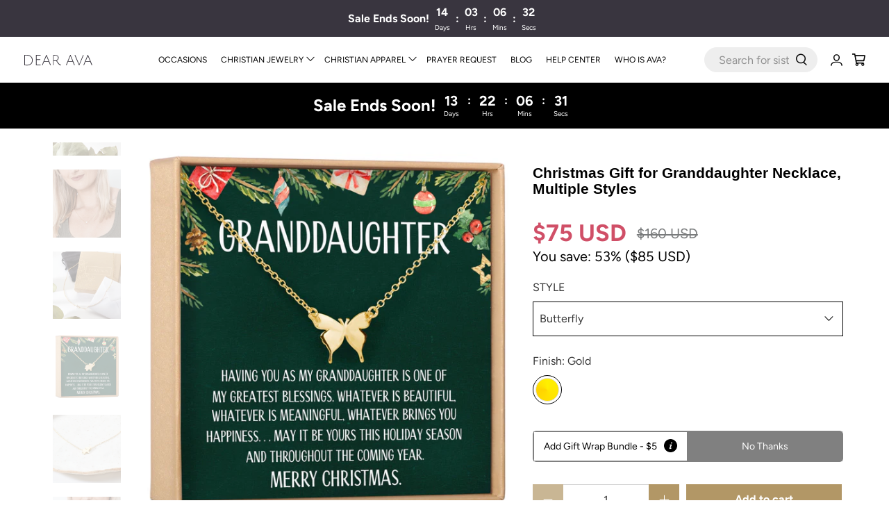

--- FILE ---
content_type: text/css
request_url: https://dearava.com/cdn/shop/t/92/assets/boost-sd-custom.css?v=1768596803793
body_size: -781
content:
.boost-sd__suggestion-queries-item-badge--sale{display:none}
/*# sourceMappingURL=/cdn/shop/t/92/assets/boost-sd-custom.css.map?v=1768596803793 */


--- FILE ---
content_type: text/javascript; charset=utf-8
request_url: https://dearava.com/products/christmas-gift-for-granddaughter-necklace-multiple-styles-1056-jvar5.js
body_size: 1536
content:
{"id":4567898816600,"title":"Christmas Gift for Granddaughter Necklace, Multiple Styles","handle":"christmas-gift-for-granddaughter-necklace-multiple-styles-1056-jvar5","description":"\u003cp style=\"text-align: center;\"\u003e\u003cstrong\u003eGET 50% OFF NOW! \u003c\/strong\u003e\u003c\/p\u003e \u003cp style=\"text-align: center;\"\u003e\u003cstrong\u003eNo code needed. \u003c\/strong\u003e\u003c\/p\u003e\u003cbr\u003e\u003cbr\u003e\n\u003cp\u003eThis holiday season, show your appreciation for your granddaughter with this jewelry gift set symbolizing your everlasting bond.\u003c\/p\u003e\n\u003cp\u003e\u003cbr\u003e\u003cstrong\u003eJEWELRY DETAILS\u003c\/strong\u003e\u003c\/p\u003e\n\u003cul\u003e\n\u003cli\u003eMATERIAL: Gold Plated\u003c\/li\u003e\n\u003cli\u003eCHAIN LENGTH: 18” chain + 2” chain extender\u003cbr\u003e\n\u003c\/li\u003e\n\u003cli\u003eCLASP STYLE: Lobster claw\u003c\/li\u003e\n\u003cli\u003eCRAFTED WITH LOVE\u003c\/li\u003e\n\u003c\/ul\u003e\n\u003cbr\u003e\u003cstrong\u003eI N C L U D E S\u003c\/strong\u003e\u003cbr\u003e\n\u003cul\u003e\n\u003cli\u003eGold foil stamped jewelry box\u003c\/li\u003e\n\u003cli\u003eBlank card to write a personal note (unless shipped directly to recipient)\u003c\/li\u003e\n\u003cli\u003eVelvet jewelry pouch\u003c\/li\u003e\n\u003c\/ul\u003e\n\u003cbr\u003eChristmas Gift for Granddaughter Quote: Having you as my granddaughter is one of my greatest blessings. Whatever is beautiful, whatever is meaningful, whatever brings you happiness. . . May it be yours this holiday season and throughout the coming year. Merry Christmas.","published_at":"2020-04-11T04:59:39-04:00","created_at":"2020-04-10T02:35:32-04:00","vendor":"Dear Ava","type":"Jewelry \/ Necklaces \/ Pendants","tags":["Christmas","Collection:Christmas","Collection:Granddaughter","Collection:Holiday Gifts","Design:Butterfly","Gender:For Her","Gift","Gift Idea","Granddaughter","Holiday Gift","itemid:Bfly","jewelry","JVAR","Necklace","niche:Christmas Gift for Granddaughter","Occasion:Christmas","Present","Recipient:Granddaughter","Xmas Gift"],"price":7500,"price_min":7500,"price_max":7500,"available":true,"price_varies":false,"compare_at_price":16000,"compare_at_price_min":16000,"compare_at_price_max":16000,"compare_at_price_varies":false,"variants":[{"id":32634773110872,"title":"Butterfly \/ Gold","option1":"Butterfly","option2":"Gold","option3":null,"sku":"1056-Bfly-G","requires_shipping":true,"taxable":true,"featured_image":{"id":59142682312989,"product_id":4567898816600,"position":9,"created_at":"2024-10-03T15:02:57-04:00","updated_at":"2025-06-20T00:06:07-04:00","alt":"Christmas Gift for Granddaughter Necklace, Multiple Styles - Dear Ava","width":2000,"height":2000,"src":"https:\/\/cdn.shopify.com\/s\/files\/1\/2997\/6356\/files\/christmas-gift-for-granddaughter-necklace-multiple-styles-933587.jpg?v=1750392367","variant_ids":[32634773110872]},"available":true,"name":"Christmas Gift for Granddaughter Necklace, Multiple Styles - Butterfly \/ Gold","public_title":"Butterfly \/ Gold","options":["Butterfly","Gold"],"price":7500,"weight":68,"compare_at_price":16000,"inventory_management":"shopify","barcode":"","featured_media":{"alt":"Christmas Gift for Granddaughter Necklace, Multiple Styles - Dear Ava","id":51460953506077,"position":9,"preview_image":{"aspect_ratio":1.0,"height":2000,"width":2000,"src":"https:\/\/cdn.shopify.com\/s\/files\/1\/2997\/6356\/files\/christmas-gift-for-granddaughter-necklace-multiple-styles-933587.jpg?v=1750392367"}},"requires_selling_plan":false,"selling_plan_allocations":[]},{"id":32634773078104,"title":"Elephant \/ Gold","option1":"Elephant","option2":"Gold","option3":null,"sku":"1056-Elephant-G","requires_shipping":true,"taxable":true,"featured_image":{"id":59142682181917,"product_id":4567898816600,"position":5,"created_at":"2024-10-03T15:02:57-04:00","updated_at":"2025-06-20T00:06:55-04:00","alt":"Christmas Gift for Granddaughter Necklace, Multiple Styles - Dear Ava","width":2000,"height":2000,"src":"https:\/\/cdn.shopify.com\/s\/files\/1\/2997\/6356\/files\/christmas-gift-for-granddaughter-necklace-multiple-styles-729712.jpg?v=1750392415","variant_ids":[32634773078104]},"available":true,"name":"Christmas Gift for Granddaughter Necklace, Multiple Styles - Elephant \/ Gold","public_title":"Elephant \/ Gold","options":["Elephant","Gold"],"price":7500,"weight":68,"compare_at_price":16000,"inventory_management":"shopify","barcode":"","featured_media":{"alt":"Christmas Gift for Granddaughter Necklace, Multiple Styles - Dear Ava","id":51460953375005,"position":5,"preview_image":{"aspect_ratio":1.0,"height":2000,"width":2000,"src":"https:\/\/cdn.shopify.com\/s\/files\/1\/2997\/6356\/files\/christmas-gift-for-granddaughter-necklace-multiple-styles-729712.jpg?v=1750392415"}},"requires_selling_plan":false,"selling_plan_allocations":[]},{"id":32634773209176,"title":"Pearl Necklace \/ Gold","option1":"Pearl Necklace","option2":"Gold","option3":null,"sku":"1056-Pearl-G","requires_shipping":true,"taxable":true,"featured_image":{"id":59142682050845,"product_id":4567898816600,"position":1,"created_at":"2024-10-03T15:02:57-04:00","updated_at":"2025-11-06T14:56:32-05:00","alt":"Christmas Gift for Granddaughter Necklace, Multiple Styles - Dear Ava","width":2000,"height":2000,"src":"https:\/\/cdn.shopify.com\/s\/files\/1\/2997\/6356\/files\/christmas-gift-for-granddaughter-necklace-multiple-styles-511305.jpg?v=1762458992","variant_ids":[32634773209176]},"available":true,"name":"Christmas Gift for Granddaughter Necklace, Multiple Styles - Pearl Necklace \/ Gold","public_title":"Pearl Necklace \/ Gold","options":["Pearl Necklace","Gold"],"price":7500,"weight":68,"compare_at_price":16000,"inventory_management":"shopify","barcode":"","featured_media":{"alt":"Christmas Gift for Granddaughter Necklace, Multiple Styles - Dear Ava","id":51460953243933,"position":1,"preview_image":{"aspect_ratio":1.0,"height":2000,"width":2000,"src":"https:\/\/cdn.shopify.com\/s\/files\/1\/2997\/6356\/files\/christmas-gift-for-granddaughter-necklace-multiple-styles-511305.jpg?v=1762458992"}},"requires_selling_plan":false,"selling_plan_allocations":[]}],"images":["\/\/cdn.shopify.com\/s\/files\/1\/2997\/6356\/files\/christmas-gift-for-granddaughter-necklace-multiple-styles-511305.jpg?v=1762458992","\/\/cdn.shopify.com\/s\/files\/1\/2997\/6356\/files\/christmas-gift-for-granddaughter-necklace-multiple-styles-497421.jpg?v=1750392445","\/\/cdn.shopify.com\/s\/files\/1\/2997\/6356\/files\/christmas-gift-for-granddaughter-necklace-multiple-styles-694685.jpg?v=1750392431","\/\/cdn.shopify.com\/s\/files\/1\/2997\/6356\/files\/christmas-gift-for-granddaughter-necklace-multiple-styles-279730.jpg?v=1750392421","\/\/cdn.shopify.com\/s\/files\/1\/2997\/6356\/files\/christmas-gift-for-granddaughter-necklace-multiple-styles-729712.jpg?v=1750392415","\/\/cdn.shopify.com\/s\/files\/1\/2997\/6356\/files\/christmas-gift-for-granddaughter-necklace-multiple-styles-499530.jpg?v=1750392402","\/\/cdn.shopify.com\/s\/files\/1\/2997\/6356\/files\/christmas-gift-for-granddaughter-necklace-multiple-styles-384904.jpg?v=1750392388","\/\/cdn.shopify.com\/s\/files\/1\/2997\/6356\/files\/christmas-gift-for-granddaughter-necklace-multiple-styles-109702.jpg?v=1750392379","\/\/cdn.shopify.com\/s\/files\/1\/2997\/6356\/files\/christmas-gift-for-granddaughter-necklace-multiple-styles-933587.jpg?v=1750392367","\/\/cdn.shopify.com\/s\/files\/1\/2997\/6356\/files\/christmas-gift-for-granddaughter-necklace-multiple-styles-543378.jpg?v=1750392351","\/\/cdn.shopify.com\/s\/files\/1\/2997\/6356\/files\/christmas-gift-for-granddaughter-necklace-multiple-styles-326920.jpg?v=1750392346","\/\/cdn.shopify.com\/s\/files\/1\/2997\/6356\/files\/christmas-gift-for-granddaughter-necklace-multiple-styles-722013.jpg?v=1750392356"],"featured_image":"\/\/cdn.shopify.com\/s\/files\/1\/2997\/6356\/files\/christmas-gift-for-granddaughter-necklace-multiple-styles-511305.jpg?v=1762458992","options":[{"name":"Style","position":1,"values":["Butterfly","Elephant","Pearl Necklace"]},{"name":"Finish","position":2,"values":["Gold"]}],"url":"\/products\/christmas-gift-for-granddaughter-necklace-multiple-styles-1056-jvar5","media":[{"alt":"Christmas Gift for Granddaughter Necklace, Multiple Styles - Dear Ava","id":51460953243933,"position":1,"preview_image":{"aspect_ratio":1.0,"height":2000,"width":2000,"src":"https:\/\/cdn.shopify.com\/s\/files\/1\/2997\/6356\/files\/christmas-gift-for-granddaughter-necklace-multiple-styles-511305.jpg?v=1762458992"},"aspect_ratio":1.0,"height":2000,"media_type":"image","src":"https:\/\/cdn.shopify.com\/s\/files\/1\/2997\/6356\/files\/christmas-gift-for-granddaughter-necklace-multiple-styles-511305.jpg?v=1762458992","width":2000},{"alt":"Christmas Gift for Granddaughter Necklace, Multiple Styles - Dear Ava","id":51460953276701,"position":2,"preview_image":{"aspect_ratio":1.0,"height":2000,"width":2000,"src":"https:\/\/cdn.shopify.com\/s\/files\/1\/2997\/6356\/files\/christmas-gift-for-granddaughter-necklace-multiple-styles-497421.jpg?v=1750392445"},"aspect_ratio":1.0,"height":2000,"media_type":"image","src":"https:\/\/cdn.shopify.com\/s\/files\/1\/2997\/6356\/files\/christmas-gift-for-granddaughter-necklace-multiple-styles-497421.jpg?v=1750392445","width":2000},{"alt":"Christmas Gift for Granddaughter Necklace, Multiple Styles - Dear Ava","id":51460953309469,"position":3,"preview_image":{"aspect_ratio":1.0,"height":1200,"width":1200,"src":"https:\/\/cdn.shopify.com\/s\/files\/1\/2997\/6356\/files\/christmas-gift-for-granddaughter-necklace-multiple-styles-694685.jpg?v=1750392431"},"aspect_ratio":1.0,"height":1200,"media_type":"image","src":"https:\/\/cdn.shopify.com\/s\/files\/1\/2997\/6356\/files\/christmas-gift-for-granddaughter-necklace-multiple-styles-694685.jpg?v=1750392431","width":1200},{"alt":"Christmas Gift for Granddaughter Necklace, Multiple Styles - Dear Ava","id":51460953342237,"position":4,"preview_image":{"aspect_ratio":1.0,"height":2000,"width":2000,"src":"https:\/\/cdn.shopify.com\/s\/files\/1\/2997\/6356\/files\/christmas-gift-for-granddaughter-necklace-multiple-styles-279730.jpg?v=1750392421"},"aspect_ratio":1.0,"height":2000,"media_type":"image","src":"https:\/\/cdn.shopify.com\/s\/files\/1\/2997\/6356\/files\/christmas-gift-for-granddaughter-necklace-multiple-styles-279730.jpg?v=1750392421","width":2000},{"alt":"Christmas Gift for Granddaughter Necklace, Multiple Styles - Dear Ava","id":51460953375005,"position":5,"preview_image":{"aspect_ratio":1.0,"height":2000,"width":2000,"src":"https:\/\/cdn.shopify.com\/s\/files\/1\/2997\/6356\/files\/christmas-gift-for-granddaughter-necklace-multiple-styles-729712.jpg?v=1750392415"},"aspect_ratio":1.0,"height":2000,"media_type":"image","src":"https:\/\/cdn.shopify.com\/s\/files\/1\/2997\/6356\/files\/christmas-gift-for-granddaughter-necklace-multiple-styles-729712.jpg?v=1750392415","width":2000},{"alt":"Christmas Gift for Granddaughter Necklace, Multiple Styles - Dear Ava","id":51460953407773,"position":6,"preview_image":{"aspect_ratio":1.0,"height":2000,"width":2000,"src":"https:\/\/cdn.shopify.com\/s\/files\/1\/2997\/6356\/files\/christmas-gift-for-granddaughter-necklace-multiple-styles-499530.jpg?v=1750392402"},"aspect_ratio":1.0,"height":2000,"media_type":"image","src":"https:\/\/cdn.shopify.com\/s\/files\/1\/2997\/6356\/files\/christmas-gift-for-granddaughter-necklace-multiple-styles-499530.jpg?v=1750392402","width":2000},{"alt":"Christmas Gift for Granddaughter Necklace, Multiple Styles - Dear Ava","id":51460953440541,"position":7,"preview_image":{"aspect_ratio":1.0,"height":1200,"width":1200,"src":"https:\/\/cdn.shopify.com\/s\/files\/1\/2997\/6356\/files\/christmas-gift-for-granddaughter-necklace-multiple-styles-384904.jpg?v=1750392388"},"aspect_ratio":1.0,"height":1200,"media_type":"image","src":"https:\/\/cdn.shopify.com\/s\/files\/1\/2997\/6356\/files\/christmas-gift-for-granddaughter-necklace-multiple-styles-384904.jpg?v=1750392388","width":1200},{"alt":"Christmas Gift for Granddaughter Necklace, Multiple Styles - Dear Ava","id":51460953473309,"position":8,"preview_image":{"aspect_ratio":1.0,"height":2000,"width":2000,"src":"https:\/\/cdn.shopify.com\/s\/files\/1\/2997\/6356\/files\/christmas-gift-for-granddaughter-necklace-multiple-styles-109702.jpg?v=1750392379"},"aspect_ratio":1.0,"height":2000,"media_type":"image","src":"https:\/\/cdn.shopify.com\/s\/files\/1\/2997\/6356\/files\/christmas-gift-for-granddaughter-necklace-multiple-styles-109702.jpg?v=1750392379","width":2000},{"alt":"Christmas Gift for Granddaughter Necklace, Multiple Styles - Dear Ava","id":51460953506077,"position":9,"preview_image":{"aspect_ratio":1.0,"height":2000,"width":2000,"src":"https:\/\/cdn.shopify.com\/s\/files\/1\/2997\/6356\/files\/christmas-gift-for-granddaughter-necklace-multiple-styles-933587.jpg?v=1750392367"},"aspect_ratio":1.0,"height":2000,"media_type":"image","src":"https:\/\/cdn.shopify.com\/s\/files\/1\/2997\/6356\/files\/christmas-gift-for-granddaughter-necklace-multiple-styles-933587.jpg?v=1750392367","width":2000},{"alt":"Christmas Gift for Granddaughter Necklace, Multiple Styles - Dear Ava","id":51460953538845,"position":10,"preview_image":{"aspect_ratio":1.0,"height":1500,"width":1500,"src":"https:\/\/cdn.shopify.com\/s\/files\/1\/2997\/6356\/files\/christmas-gift-for-granddaughter-necklace-multiple-styles-543378.jpg?v=1750392351"},"aspect_ratio":1.0,"height":1500,"media_type":"image","src":"https:\/\/cdn.shopify.com\/s\/files\/1\/2997\/6356\/files\/christmas-gift-for-granddaughter-necklace-multiple-styles-543378.jpg?v=1750392351","width":1500},{"alt":"Christmas Gift for Granddaughter Necklace, Multiple Styles - Dear Ava","id":51460953571613,"position":11,"preview_image":{"aspect_ratio":1.0,"height":1200,"width":1200,"src":"https:\/\/cdn.shopify.com\/s\/files\/1\/2997\/6356\/files\/christmas-gift-for-granddaughter-necklace-multiple-styles-326920.jpg?v=1750392346"},"aspect_ratio":1.0,"height":1200,"media_type":"image","src":"https:\/\/cdn.shopify.com\/s\/files\/1\/2997\/6356\/files\/christmas-gift-for-granddaughter-necklace-multiple-styles-326920.jpg?v=1750392346","width":1200},{"alt":"Christmas Gift for Granddaughter Necklace, Multiple Styles - Dear Ava","id":51460953604381,"position":12,"preview_image":{"aspect_ratio":1.0,"height":2000,"width":2000,"src":"https:\/\/cdn.shopify.com\/s\/files\/1\/2997\/6356\/files\/christmas-gift-for-granddaughter-necklace-multiple-styles-722013.jpg?v=1750392356"},"aspect_ratio":1.0,"height":2000,"media_type":"image","src":"https:\/\/cdn.shopify.com\/s\/files\/1\/2997\/6356\/files\/christmas-gift-for-granddaughter-necklace-multiple-styles-722013.jpg?v=1750392356","width":2000}],"requires_selling_plan":false,"selling_plan_groups":[]}

--- FILE ---
content_type: text/javascript
request_url: https://dearava.com/cdn/shop/t/92/assets/boost-sd-custom.js?v=1768596803793
body_size: -638
content:
//# sourceMappingURL=/cdn/shop/t/92/assets/boost-sd-custom.js.map?v=1768596803793


--- FILE ---
content_type: text/json
request_url: https://conf.config-security.com/model
body_size: 83
content:
{"title":"recommendation AI model (keras)","structure":"release_id=0x63:26:5d:59:4c:54:55:23:30:20:28:2d:5c:65:6b:7d:4b:41:6a:47:21:41:2b:73:79:28:34:70:32;keras;6ldjj594zq7wyl219eg454l2hlhp8g72p84v3rrorjun458mmttbmk7ex4gfjk2b3ekem6vm","weights":"../weights/63265d59.h5","biases":"../biases/63265d59.h5"}